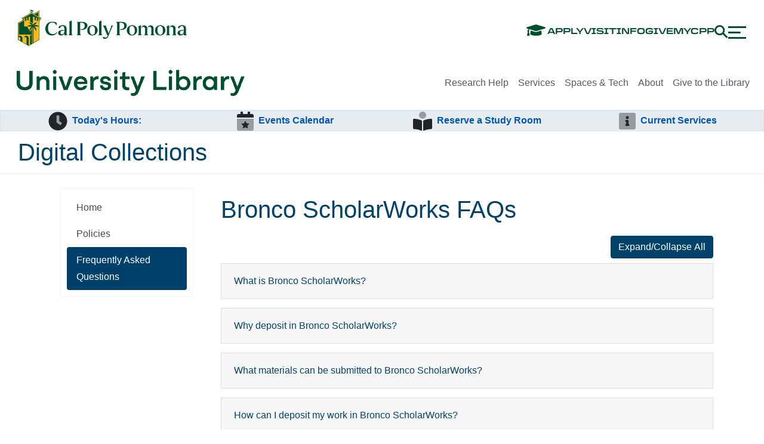

--- FILE ---
content_type: text/html; charset=UTF-8
request_url: https://www.cpp.edu/library/digital-collections/bronco-scholarworks/faq.shtml
body_size: 58419
content:
<!DOCTYPE html>
<html xmlns="http://www.w3.org/1999/xhtml" lang="en">
	<head>
		<meta content="IE=edge" http-equiv="X-UA-Compatible"/>
		<title>
			Frequently Asked Questions
		</title>
		<!-- Required meta tags -->
		<meta charset="utf-8"/>
		<meta content="width=device-width, initial-scale=1, shrink-to-fit=no" name="viewport"/>
		<meta content="CPP" property="cludo:category"/>
<meta content="2020-12-03T12:07Z" property="date"/>
<link href="https://www.cpp.edu/library/digital-collections/bronco-scholarworks/faq.shtml" rel="canonical"/>
		
		
		
    <div lang="en">


                
        
               
        
            
             
       
   
   
   
      
       
        
        
    
    
                                <script src="https://cdn.levelaccess.net/accessjs/YW1wX2NwcDExMDM/access.js"></script>
<script>// <![CDATA[
(function(w,d,s,l,i){w[l]=w[l]||[];w[l].push({'gtm.start':
new Date().getTime(),event:'gtm.js'});var f=d.getElementsByTagName(s)[0],
j=d.createElement(s),dl=l!='dataLayer'?'&l='+l:'';j.async=true;j.src=
'https://www.googletagmanager.com/gtm.js?id='+i+dl;f.parentNode.insertBefore(j,f);
})(window,document,'script','dataLayer','GTM-PSKJRNV');
// ]]></script>
<link href="/common/green-and-gold/assets/icons/gg-favicon.svg" rel="icon" type="image/svg+xml"/> <link crossorigin="anonymous" href="https://stackpath.bootstrapcdn.com/bootstrap/4.1.1/css/bootstrap.min.css" integrity="sha384-WskhaSGFgHYWDcbwN70/dfYBj47jz9qbsMId/iRN3ewGhXQFZCSftd1LZCfmhktB" rel="stylesheet"/>
<script crossorigin="anonymous" defer="defer" integrity="sha384-FW78RPcSpi13vjx77nPWQIrQbNSLkPBopb0qGzLCxD2x4Kr6FA8V05C/6cpgkKPL" src="https://pro.fontawesome.com/releases/v5.10.1/js/all.js"></script>
<link href="https://www.cpp.edu/common/2018/assets/css/cpp-base-styles.css" rel="stylesheet"/> <link href="https://www.cpp.edu/common/2018/assets/css/cpp-extended-styles.css" rel="stylesheet"/> <link href="https://use.typekit.net/fia5dle.css" rel="stylesheet"/> <link href="/common/green-and-gold/assets/css/cpp-fonts.css" rel="stylesheet"/> <link href="/common/green-and-gold/assets/css/gg-header-footer.css" rel="stylesheet"/>

</div>
    
		
		
	</head>
	<body>
		
		

 
<header class="nav fixed">
    <nav class="container">
        <ul class="row nav__main" id="mainNavMenu">
            <li id="main-logo" class="col-6 col-lg-3 nav__logo">
                <a href="/" aria-label="Cal Poly Pomona Home" tabindex="0">
                    <div class="nav__logo--horizontal">
                        <img src="/common/green-and-gold/assets/logos/cpp_horizontal_2c_green_rgb.png" alt="Cal Poly Pomona Logo" />
                    </div>
                </a>
            </li>
            <li class="nav__links col-6" id="head-links">
             <a class="nav__link nav__link--desktop col-1" href="/commencement/" tabindex="0">
                    <svg
                        xmlns="http://www.w3.org/2000/svg" viewBox="0 0 640 512" style="
    position: relative;
    height: 25px;
    top: 6px;
    width: auto;
">
                        <!--!Font Awesome Free 6.7.2 by @fontawesome - https://fontawesome.com License - https://fontawesome.com/license/free Copyright 2025 Fonticons, Inc.-->
                        <path d="M622.3 153.2L343.4 67.5c-15.2-4.7-31.6-4.7-46.8 0L17.7 153.2c-23.5 7.2-23.5 38.4 0 45.6l48.6 14.9c-10.7 13.2-17.2 29.3-17.9 46.9C38.8 266.2 32 276.1 32 288c0 10.8 5.7 19.9 13.9 25.7L20.3 428.5C18.1 438.5 25.7 448 35.9 448h56.1c10.2 0 17.8-9.5 15.6-19.5L82.1 313.7C90.3 307.9 96 298.8 96 288c0-11.6-6.5-21.3-15.7-26.9 .8-15 8.4-28.3 20.7-36.7L296.6 284.5c9.1 2.8 26.4 6.3 46.8 0l279-85.7c23.6-7.2 23.6-38.4 0-45.6zM352.8 315.1c-28.5 8.8-52.8 3.9-65.6 0l-145-44.6L128 384c0 35.4 86 64 192 64s192-28.7 192-64l-14.2-113.5-145 44.6z"
fill="#005030"></path>
                    </svg>
                    <span class="sr-only">commencement</span>
                </a>
                <a class="nav__link nav__link--desktop" href="/apply/" tabindex="0">apply</a>
                <a class="nav__link nav__link--desktop" href="/outreach/tours.shtml" tabindex="0">visit</a>
                <a class="nav__link nav__link--desktop" href="https://engage.cpp.edu/register/ask_us_a_question" tabindex="0">info</a>
                <a class="nav__link nav__link--desktop" href="/giving/" tabindex="0">give</a>
                <a class="nav__link nav__link--desktop" href="https://my.cpp.edu" tabindex="0">mycpp</a>
                <button id="search-open" class="nav__search" aria-expanded="false" tabindex="0">
                    <img src="/common/green-and-gold/assets/icons/nav/search-dark-green.svg" alt="Search" />
                </button>
                <button class="nav__menu" id="menuButton" aria-expanded="false" tabindex="0">
                    <img src="/common/green-and-gold/assets/icons/nav/menu.svg" alt="menu" />
                </button>
            </li>
        </ul>
    </nav>
</header>
<header id="search-header" style="display:none">
    <div class="row">
        <div class="col-md-6"></div>
        <div id="searchbox" class="col-md-6">
            <div id="search-slide">
                <label for="#gsc-i-id1" class="sr-only">Search</label>
                <script async="" src="https://cse.google.com/cse.js?cx=007035455219528863532:fcaogmpwbtt"></script>
                <div class="gcse-searchbox-only" data-resultsurl="https://www.cpp.edu/search.shtml"></div>
                <button class="nav__menu col-1" id="search-close" aria-expanded="false" tabindex="0" aria-label="Menu icon">
                    <img src="/common/green-and-gold/assets/icons/nav/close.svg" alt="Close icon">
                    </button>
                </div>
            </div>
            <script async="" src="https://cse.google.com/cse.js?cx=007035455219528863532:fcaogmpwbtt"></script>
            <style>

     .gstl_50 gssb_c {
         position:fixed !important;
         }
       #search-close img {
         width: auto !important;
       }

       #searchbox {
         height: 93px;
         overflow: hidden;
       }

       #search-header {
         position: fixed;
         height: 100px;
         width: 100%;
         height: 93px;
         z-index: 99999;
         top: 0;
       }

       #gsc-i-id1 {
         height: 40px;
         width: 70%;
         border-radius: 4px;
         border: none;
         padding: 15px;
       }

       #search-submit {
         margin: 15px;
       }

       #search-close {
         width: 23px;
         height: 21px;
         position: absolute;
         top: 32px;
       }

       #search-slide {
         width: 0px;
         right: -100%;
         padding: 20px 15px;
         position: relative;
         background: #005030;
         height: 100%;
         transition: all .5s ease 0s
       }

       #search-slide.slideup {
         right: 0;
         width: 100%;
         position: relative;
       }

       @media screen and (max-width:991px) {
         #search-slide {
           height: 77px !important;
           padding: 12px 10px;
         }
       }

       @media screen and (max-width:767px) {
         #search-header {
           position: relative !important;
         }

         #search-slide {
           text-align: center !important;
         }
       }

     .gsc-search-button-v2 svg {
    width: auto;
    height: 25px;
    position: relative;
    top: 8px;
}

       .gsc-search-button-v2,
       .gsc-search-button-v2:hover,
       .gsc-search-button-v2:focus {
         border: none !important;
         background: none !important;
       }

       form.gsc-search-box {
         font-size: 13px;
         margin-top: 0;
         margin-right: 0;
         margin-bottom: 4px;
         margin-left: 0;
         width: 100%;
         display: inline-block;
       }

       #___gcse_0 {
         width: 70%;
         display: inline-block;
       }

       table.gsc-search-box td.gsc-input {
         padding-right: 0;
       }

       #gsc-i-id1 {
         width: 100%;
         padding: 0px;
         border: none;
         margin: -0.0625em 0px 0px;
         height: 40px !important;
         background: rgb(255, 255, 255);
         outline: none;
         font-size: 20px;
         font-weight: 200;
       }

       .gstl_50.gssb_c {
         z-index: 99999;
       }

       .gsq_a {
         font-weight: 200;
         font-size: 18px;
         padding: 2px;
       }

       .gssb_a img {
         display: none;
       }

       .side-nav__links--small-bottom {
           margin-left:-15px;
       }
       .nav__links .nav__links--mobile {
           margin-top: 50px;
            margin-bottom: -50px;
            margin-left: 50px
       }
       .nav__link--mobile {
        	padding:0px;
        }
     /*   .side-nav__container, .side-nav__container--small {
          
            padding-left: 50px;
        }*/
        .side-nav__container--small-bottom {
           padding-left: 35px;
        }
         @media screen and (max-width:991px) {
             .nav__links--mobile {
                 display:flex;
             }
         }
          @media screen and (min-width:992px) {
             .nav__links--mobile {
                 display:none !important;
             }
          }
         .nav__link--mobile {
             color: #ffb81c;
         }
       </style>
        </div>
    </header>
    <section class="side-nav" id="sideNavOverlay">
        <header class="side-nav__overlay relative">
            <nav class="container">
                <ul class="row nav__overlay" id="sideNavMenu">
                    <li class="nav__logo col-12 col-md-10 col-lg-3" id="navLogoOverlay">
                        <a href="/" aria-label="Cal Poly Pomona Home" tabindex="-1">
                            <img src="/common/green-and-gold/assets/logos/cpp_horizontal_1c_gold_rgb.png" alt="Cal Poly Pomona Logo" />
                        </a>
                    </li>
                    <div class="nav__overlay--right col-12 col-lg-9">
                        <li class="nav__links nav__links--desktop col-12 col-lg-6">
                             <a class="nav__link nav__link--mobile col-1" href="/commencement/" tabindex="-1">
                                <svg
                                    xmlns="http://www.w3.org/2000/svg" viewBox="0 0 640 512" style="
    position: relative;
    height: 25px;
    top: 6px;
    width: auto;
">
                                    <!--!Font Awesome Free 6.7.2 by @fontawesome - https://fontawesome.com License - https://fontawesome.com/license/free Copyright 2025 Fonticons, Inc.-->
                                    <path d="M622.3 153.2L343.4 67.5c-15.2-4.7-31.6-4.7-46.8 0L17.7 153.2c-23.5 7.2-23.5 38.4 0 45.6l48.6 14.9c-10.7 13.2-17.2 29.3-17.9 46.9C38.8 266.2 32 276.1 32 288c0 10.8 5.7 19.9 13.9 25.7L20.3 428.5C18.1 438.5 25.7 448 35.9 448h56.1c10.2 0 17.8-9.5 15.6-19.5L82.1 313.7C90.3 307.9 96 298.8 96 288c0-11.6-6.5-21.3-15.7-26.9 .8-15 8.4-28.3 20.7-36.7L296.6 284.5c9.1 2.8 26.4 6.3 46.8 0l279-85.7c23.6-7.2 23.6-38.4 0-45.6zM352.8 315.1c-28.5 8.8-52.8 3.9-65.6 0l-145-44.6L128 384c0 35.4 86 64 192 64s192-28.7 192-64l-14.2-113.5-145 44.6z"
fill="#ffb81c"></path>
                                </svg>
                                <span class="sr-only">Commencement</span>
                            </a>
                            <a class="nav__link nav__link--mobile" href="/apply/" tabindex="-1">apply</a>
                            <a class="nav__link nav__link--mobile" href="/outreach/tours.shtml" tabindex="-1">visit</a>
                            <a class="nav__link nav__link--mobile" href="https://engage.cpp.edu/register/ask_us_a_question" tabindex="-1">info</a>
                            <a class="nav__link nav__link--mobile" href="/giving/" tabindex="-1">give</a>
                            <a class="nav__link nav__link--mobile" href="https://my.cpp.edu" tabindex="-1">mycpp</a>
                        </li>
                        <li class="nav__icons">
                            <button id="search-open-green" class="nav__search" aria-expanded="false" tabindex="-1">
                                <img src="/common/green-and-gold/assets/icons/nav/search-white.svg" alt="Search" />
                            </button>
                            <button class="nav__close" id="closeButton" tabindex="-1">
                                <img src="/common/green-and-gold/assets/icons/nav/close.svg" alt="Close menu" />
                            </button>
                        </li>
                    </div>
                </ul>
            </nav>
        </header>
        
            <div class="mobile_overlay_nav nav__links nav__links--mobile col-12 col-lg-6">
                 <a class="nav__link nav__link--mobile col-1" href="/commencement/" tabindex="-1">
                                <svg
                                    xmlns="http://www.w3.org/2000/svg" viewBox="0 0 640 512" style="
    position: relative;
    height: 25px;
    top: 6px;
    width: auto;
">
                                    <!--!Font Awesome Free 6.7.2 by @fontawesome - https://fontawesome.com License - https://fontawesome.com/license/free Copyright 2025 Fonticons, Inc.-->
                                    <path d="M622.3 153.2L343.4 67.5c-15.2-4.7-31.6-4.7-46.8 0L17.7 153.2c-23.5 7.2-23.5 38.4 0 45.6l48.6 14.9c-10.7 13.2-17.2 29.3-17.9 46.9C38.8 266.2 32 276.1 32 288c0 10.8 5.7 19.9 13.9 25.7L20.3 428.5C18.1 438.5 25.7 448 35.9 448h56.1c10.2 0 17.8-9.5 15.6-19.5L82.1 313.7C90.3 307.9 96 298.8 96 288c0-11.6-6.5-21.3-15.7-26.9 .8-15 8.4-28.3 20.7-36.7L296.6 284.5c9.1 2.8 26.4 6.3 46.8 0l279-85.7c23.6-7.2 23.6-38.4 0-45.6zM352.8 315.1c-28.5 8.8-52.8 3.9-65.6 0l-145-44.6L128 384c0 35.4 86 64 192 64s192-28.7 192-64l-14.2-113.5-145 44.6z"
fill="#ffb81c"></path>
                                </svg>
                                <span class="sr-only">Commencement</span>
                            </a>
                <a class="nav__link nav__link--mobile" href="/apply/" tabindex="0">apply </a>
                <a class="nav__link nav__link--mobile" href="/outreach/tours.shtml" tabindex="0">visit </a>
                <a class="nav__link nav__link--mobile" href="https://engage.cpp.edu/register/ask_us_a_question" tabindex="0">info </a>
                <a class="nav__link nav__link--mobile" href="/giving/" tabindex="0">give </a>
                <a class="nav__link nav__link--mobile" href="https://my.cpp.edu" tabindex="0">mycpp </a>
            </div>
       
        <nav class="container side-nav__container">
            <ul class="row side-nav__links">
                <li id="home-button" class="side-nav__link">
                    <a class="h3__proxima" href="/" tabindex="-1" aria-label="Cal Poly Pomona Home page">Home</a>
                </li>
                <li class="side-nav__item" id="sideNavItem--0">
                    <button class="h3__proxima" id="0" aria-expanded="false" tabindex="-1" aria-label="Link">
                        <span>about</span>
                        <span class="side-nav__item--plus">
                            <svg width="35" height="35" viewBox="0 0 35 35" fill="none"
                                xmlns="http://www.w3.org/2000/svg">
                                <path d="M17.25 0V34.5M17.25 0V34.5" stroke="#A4D65E" stroke-width="3" />
                                <path d="M0 17.25L34.5 17.25M0 17.25L34.5 17.25" stroke="#A4D65E" stroke-width="3" />
                            </svg>
                        </span>
                        <span class="side-nav__item--minus">
                            <svg width="35" height="35" viewBox="0 0 35 35" fill="none"
                                xmlns="http://www.w3.org/2000/svg">
                                <path d="M0 17.25L34.5 17.25M0 17.25L34.5 17.25" stroke="#A4D65E" stroke-width="3" />
                            </svg>
                        </span>
                    </button>
                </li>
                <li class="side-nav__item" id="sideNavItem--1">
                    <button class="h3__proxima" id="1" aria-expanded="false" tabindex="-1" aria-label="Admissions & Aid">
                        <span>admissions &amp; aid</span>
                        <span class="side-nav__item--plus">
                            <svg width="35" height="35" viewBox="0 0 35 35" fill="none"
                                xmlns="http://www.w3.org/2000/svg">
                                <path d="M17.25 0V34.5M17.25 0V34.5" stroke="#A4D65E" stroke-width="3" />
                                <path d="M0 17.25L34.5 17.25M0 17.25L34.5 17.25" stroke="#A4D65E" stroke-width="3" />
                            </svg>
                        </span>
                        <span class="side-nav__item--minus">
                            <svg width="35" height="35" viewBox="0 0 35 35" fill="none"
                                xmlns="http://www.w3.org/2000/svg">
                                <path d="M0 17.25L34.5 17.25M0 17.25L34.5 17.25" stroke="#A4D65E" stroke-width="3" />
                            </svg>
                        </span>
                    </button>
                </li>
                <li class="side-nav__item" id="sideNavItem--2">
                    <button class="h3__proxima" id="2" aria-expanded="false" tabindex="-1" aria-label="academics">
                        <span>academics</span>
                        <span class="side-nav__item--plus">
                            <svg width="35" height="35" viewBox="0 0 35 35" fill="none"
                                xmlns="http://www.w3.org/2000/svg">
                                <path d="M17.25 0V34.5M17.25 0V34.5" stroke="#A4D65E" stroke-width="3" />
                                <path d="M0 17.25L34.5 17.25M0 17.25L34.5 17.25" stroke="#A4D65E" stroke-width="3" />
                            </svg>
                        </span>
                        <span class="side-nav__item--minus">
                            <svg width="35" height="35" viewBox="0 0 35 35" fill="none"
                                xmlns="http://www.w3.org/2000/svg">
                                <path d="M0 17.25L34.5 17.25M0 17.25L34.5 17.25" stroke="#A4D65E" stroke-width="3" />
                            </svg>
                        </span>
                    </button>
                </li>
                <li class="side-nav__item" id="sideNavItem--3">
                    <button class="h3__proxima" id="3" aria-expanded="false" tabindex="-1" aria-label="life at CPP">
                        <span>life at CPP</span>
                        <span class="side-nav__item--plus">
                            <svg width="35" height="35" viewBox="0 0 35 35" fill="none"
                                xmlns="http://www.w3.org/2000/svg">
                                <path d="M17.25 0V34.5M17.25 0V34.5" stroke="#A4D65E" stroke-width="3" />
                                <path d="M0 17.25L34.5 17.25M0 17.25L34.5 17.25" stroke="#A4D65E" stroke-width="3" />
                            </svg>
                        </span>
                        <span class="side-nav__item--minus">
                            <svg width="35" height="35" viewBox="0 0 35 35" fill="none"
                                xmlns="http://www.w3.org/2000/svg">
                                <path d="M0 17.25L34.5 17.25M0 17.25L34.5 17.25" stroke="#A4D65E" stroke-width="3" />
                            </svg>
                        </span>
                    </button>
                </li>
            </ul>
        </nav>
        <nav class="container side-nav__container--small">
            <ul class="row">
                <li class="side-nav__link--small col-12 col-lg-6">
                    <a class="h6__proxima" href="https://broncoathletics.com/" tabindex="-1">athletics</a>
                </li>
                <li class="side-nav__link--small col-12 col-lg-6">
                    <a class="h6__proxima" href="/alumni/" tabindex="-1">alumni</a>
                </li>
                <li class="side-nav__link--small col-12 col-lg-6">
                    <a class="h6__proxima" href="/news/" tabindex="-1">news &amp; events</a>
                </li>
            </ul>
        </nav>
        <nav class="container side-nav__container--small-bottom">
            <ul class="col-12 col-lg-7 side-nav__links--small-bottom">
                <li class="side-nav__link--small-bottom">
                    <a class="body2" href="/prospective-student-gateway/" tabindex="-1">future students</a>
                    <span class="divider">|</span>
                </li>
                <li class="side-nav__link--small-bottom">
                    <a class="body2" href="/student-gateway/" tabindex="-1">current students</a>
                    <span class="divider">|</span>
                </li>
                <li class="side-nav__link--small-bottom">
                    <a class="body2" href="/family/" tabindex="-1">families</a>
                    <span class="divider">|</span>
                </li>
                <li class="side-nav__link--small-bottom">
                    <a class="body2" href="/faculty-staff-gateway/" tabindex="-1">faculty &amp; staff</a>
                </li>
            </ul>
            <ul class="col-12 col-lg-5 social-icons">
                <li class="side-nav__icon--small-bottom">
                    <a href="https://www.instagram.com/calpolypomona/" aria-label="Instagram" tabindex="-1">
                        <img src="/common/green-and-gold/assets/icons/social/insta.svg" alt="Instagram" />
                    </a>
                </li>
                <li class="side-nav__icon--small-bottom">
                    <a href="https://www.linkedin.com/school/cal-poly-pomona/" aria-label="LinkedIn " tabindex="-1">
                        <img src="/common/green-and-gold/assets/icons/social/li.svg" alt="LinkedIn" />
                    </a>
                </li>
                <li class="side-nav__icon--small-bottom">
                    <a href="https://www.youtube.com/user/calpolypomona" aria-label="Youtube " tabindex="-1">
                        <img src="/common/green-and-gold/assets/icons/social/yt.svg" alt="Youtube" />
                    </a>
                </li>
                <li class="side-nav__icon--small-bottom">
                    <a href="https://www.facebook.com/calpolypomona" aria-label="Facebook " tabindex="-1">
                        <img src="/common/green-and-gold/assets/icons/social/fb.svg" alt="Facebook" />
                    </a>
                </li>
                <li class="side-nav__icon--small-bottom">
                    <a href="https://twitter.com/calpolypomona" aria-label="X (Twitter)" tabindex="-1">
                        <img src="/common/green-and-gold/assets/icons/social/x.svg" alt="X" />
                    </a>
                </li>
            </ul>
        </nav>
    </section>
<style>
    div#libnav {
        display: block;
    }
        .svg-inline--fa {
        display: inline-block;
        vertical-align: -.375em;
        }
        .bg-hours {
        background-color: #e6ecf0;
        }
        .hours-bar {
        font-family: sans-serif;
        font-size: 1em;
        text-align: center;
        }
</style>
<script
  src="https://code.jquery.com/jquery-3.5.1.min.js"
  integrity="sha256-9/aliU8dGd2tb6OSsuzixeV4y/faTqgFtohetphbbj0="
  crossorigin="anonymous"></script>
<script>
		$(document).ready(function () {
			$.getJSON("https://cpp.libcal.com/api_hours_today.php?iid=1798&lid=0&format=json&systemTime=0&callback=?", function (json) {
				$("#hours").append(" " + json.locations[0].rendered);
			})
		})

</script>
<div id="libnav">
	<nav class="navbar navbar-expand-xl navbar-light" id="college-nav">
		<a class="navbar-brand college-brand" href="https://www.cpp.edu/library/index.shtml">
			<img alt="university library" class="img-fluid" src="https://www.cpp.edu/library/img/library-justus-small1.png" />
		</a>
		<button aria-controls="college-toggle" aria-expanded="false" aria-label="Toggle navigation" class="navbar-toggler navbar-toggler-right" data-target="#college-toggle" data-toggle="collapse" type="button">
			<span class="navbar-toggler-icon"></span>
		</button>
		<div class="collapse navbar-collapse college-nav" id="college-toggle">
			<ul class="navbar-nav ml-auto mt-2 mt-lg-0">
				<li class="nav-item">
					<a class="nav-link" href="https://www.cpp.edu/library/library-research-help.shtml">Research Help</a>
				</li>
				<li class="nav-item">
					<a class="nav-link" href="https://www.cpp.edu/library/library-services.shtml">Services</a>
				</li>
				<li class="nav-item">
					<a class="nav-link" href="https://www.cpp.edu/library/library-spaces-tech.shtml">Spaces &amp; Tech</a>
				</li>
				<li class="nav-item">
					<a class="nav-link" href="https://www.cpp.edu/library/library-about.shtml">About</a>
				</li>
				<li class="nav-item">
					<a class="nav-link" href="https://www.cpp.edu/library/about/support-library/giving.shtml">Give to the Library</a>
				</li>
			</ul>
		</div>
	</nav>
</div>
<div id="lib-top" class="container-fluid">
	<div id="row1" class="row border border-bottom medium-border bg-hours">
		<div class="col-sm-12 col-md-6 col-lg-3 hours-bar">
			<p id="hours" class="font-weight-bold hours">
				<i class="fad fa-clock fa-2x"></i>&nbsp;

				<a href="https://cpp.libcal.com/hours/">Today's Hours:</a>&nbsp;

			</p>
		</div>
		<div class="col-sm-12 col-md-6 col-lg-3 hours-bar">
			<p id="hours" class="font-weight-bold">
				<i class="fad fa-calendar-star  fa-2x"></i>&nbsp;

				<a href="https://cpp.libcal.com/calendar/events/?cid=5014&t=m&d=0000-00-00&cal=5014&inc=0">Events Calendar</a>&nbsp;

			</p>
		</div>
		<div class="col-sm-12 col-md-6 col-lg-3 hours-bar">
			<p class="font-weight-bold">
				<i class="fad fa-book-reader fa-2x"></i>&nbsp;

				<a href="https://www.cpp.edu/library/access-services/group-study-rooms/reserve-a-room.shtml">Reserve a Study Room</a>
			</p>
		</div>
		<div class="col-sm-12 col-md-6 col-lg-3 hours-bar">
			<p class="font-weight-bold">
				<i class="fad fa-info-square fa-2x"></i>&nbsp;

				<a href="https://libguides.library.cpp.edu/library-current-services">Current Services</a>
			</p>
		</div>
	</div>
</div>

		                                                                                                                                                        																										                                                            									


            
    <header title="Digital Collections">



      
        
    <custom/> 

    
                         <div id="dept-title">
                            Digital Collections
                    </div>
    </header>
                 
        <main class="container flex-grow">

            <div class="row">
        <div class="col-12 col-md-4 col-lg-3">
            <nav class="navbar navbar-expand-md navbar-light">
        <button aria-controls="navbarSupportedContent" aria-expanded="false" aria-label="Toggle navigation" class="navbar-toggler navbar-toggler-right" data-target="#navbarSupportedContent" data-toggle="collapse" id="site-menu-expand-button" type="button">
            <span class="navbar-toggler-icon"></span>
        </button>
        <div class="collapse navbar-collapse" id="navbarSupportedContent">   
            <ul class="nav nav-pills left-nav" id="site-nav">
                                <li id="li-1">
                    <a class="nav-link" data-parent="#site-nav" href="/library/digital-collections/bronco-scholarworks/index.shtml">Home</a>    
                </li>
                
                                                                                                                                    
                    
                    
                                                
                                                                                                                                                                
                    
                    
                                                
                                                    <li id="li-2">
                                <a class="nav-link" data-parent="#site-nav" href="/library/digital-collections/bronco-scholarworks/policies.shtml">Policies</a>    
                            </li>
                                                                                                                                                                                            
                    
                    
                                                
                                                    <li id="li-3">
                                <a class="nav-link" data-parent="#site-nav" href="/library/digital-collections/bronco-scholarworks/faq.shtml">Frequently Asked Questions</a>    
                            </li>
                                                                                                                                                                                            
                    
                                                                                        
                                                                                                                            
                                                </ul>
        </div>
    </nav>
        </div>
                        <div class="col-sm col-md-8 col-lg-9" id="main">   
                                <h1 class="cpp-h1">Bronco ScholarWorks FAQs</h1>
            


                
                  
        
    	
            
                                       <div class="accordion" id="accordion-0">
        
                                                                                                                                                                                                <div class="w-100 text-right">
                                              <button aria-controls=" collapsed0-1 collapsed0-2 collapsed0-3 collapsed0-4 collapsed0-5 collapsed0-6 collapsed0-7 collapsed0-8 collapsed0-9 collapsed0-10 collapsed0-11 collapsed0-12 collapsed0-13" aria-expanded="false" class="btn btn-primary mb-2" data-target=".multi-collapse0" data-toggle="collapse" type="button">Expand/Collapse All <span class="sr-only">for faq number 1</span></button>
            </div>
                                    
                                
                                
                        <div class="card">
            <div class="card-header" id="heading1">
                <h2 class="m-0">
                    <button aria-controls="collapse0-1" aria-expanded="false" class="btn btn-link" data-target="#collapse0-1" data-toggle="collapse">
                              
        
               
          
       
        
        
    
    
                                                  What is Bronco ScholarWorks?
                    </button>
                </h2>
            </div>
                            <div aria-labelledby="heading1" class="collapse multi-collapse0 " id="collapse0-1">
                          <div class="card-body">

                                            
        
               
          
       
        
        
    
    
                                                <span style="font-family: arial, helvetica, sans-serif;">Bronco ScholarWorks is Cal Poly Pomona's institutional repository. Bronco ScholarWorks is intended to provide persistent and reliable access to scholarly and creative outputs of Cal Poly Pomona faculty, staff, and students and is an initiative of the University Library. The digital content housed in this repository is accessible, durable, and permanent. It is intended to support instruction, research, scholarship, and creative activities of those associated with Cal Poly Pomona.</span>
                                
              </div>
            </div>
        </div>
                        
                                                            
                            
                                
                                
                        <div class="card">
            <div class="card-header" id="heading2">
                <h2 class="m-0">
                    <button aria-controls="collapse0-2" aria-expanded="false" class="btn btn-link" data-target="#collapse0-2" data-toggle="collapse">
                              
        
               
          
       
        
        
    
    
                                                  Why deposit in Bronco ScholarWorks?
                    </button>
                </h2>
            </div>
                            <div aria-labelledby="heading2" class="collapse multi-collapse0 " id="collapse0-2">
                          <div class="card-body">

                                            
        
               
          
       
        
        
    
    
                                                <p><span style="font-family: arial, helvetica, sans-serif;"><em>Long-Term Preservation:</em> Research materials deposited in Bronco ScholarWorks are stored for long-term preservation by the University Library. Digital content in Bronco ScholarWorks is assigned a unique identifier that can be used for persistent, reliable access to research output by students and faculty at CPP.<br/></span></p>
<p><span style="font-family: arial, helvetica, sans-serif;"><em>Impact of Scholarship:</em> Digital content in Bronco ScholarWorks is regularly indexed by Google Scholar, freely available to anyone with an Internet connection, and accessible from anywhere in the world. Depositing materials in a multidisciplinary repository such as Bronco ScholarWorks heightens the visibility of your content by colleagues, collaborators, and other researchers.<br/></span></p>
<p><span style="font-family: arial, helvetica, sans-serif;"><em>Open Access:</em></span> Students, faculty, and researchers increasingly expect information resources to be freely available on the Internet. Depositing materials in Bronco ScholarWorks contributes to the online availability of research output and increases the global accessibility to scholarship at CPP.</p>
                                
              </div>
            </div>
        </div>
                        
                                                            
                            
                                
                                
                        <div class="card">
            <div class="card-header" id="heading3">
                <h2 class="m-0">
                    <button aria-controls="collapse0-3" aria-expanded="false" class="btn btn-link" data-target="#collapse0-3" data-toggle="collapse">
                              
        
               
          
       
        
        
    
    
                                                  What materials can be submitted to Bronco ScholarWorks?
                    </button>
                </h2>
            </div>
                            <div aria-labelledby="heading3" class="collapse multi-collapse0 " id="collapse0-3">
                          <div class="card-body">

                                            
        
               
          
       
        
        
    
    
                                                <span style="font-family: arial, helvetica, sans-serif;">Bronco ScholarWorks highlights the research activity, creative output, and scholarship of students and faculty at CPP. Materials eligible for deposit include: student theses and dissertations, undergraduate research including presentations, posters, research papers, etc., which have been sponsored by a faculty mentor, journal articles and essays, learning objects and materials, conference proceedings, papers and presentations, grant-funded research reports and data sets with open access requirements.</span>
                                
              </div>
            </div>
        </div>
                        
                                                            
                            
                                
                                
                        <div class="card">
            <div class="card-header" id="heading4">
                <h2 class="m-0">
                    <button aria-controls="collapse0-4" aria-expanded="false" class="btn btn-link" data-target="#collapse0-4" data-toggle="collapse">
                              
        
               
          
       
        
        
    
    
                                                  How can I deposit my work in Bronco ScholarWorks?
                    </button>
                </h2>
            </div>
                            <div aria-labelledby="heading4" class="collapse multi-collapse0 " id="collapse0-4">
                          <div class="card-body">

                                            
        
               
          
       
        
        
    
    
                                                <p><span style="font-family: arial, helvetica, sans-serif;">Only works done under a faculty advisor with the advisors permission can be deposited into Bronco ScholarWorks. If you're an undergraduate student interested in depositing student research papers and projects in Bronco ScholarWorks, please fill out the <a href="https://cpp.libwizard.com/f/sub-thesis-proj" title="Bronco Scholarworks Submission Form">form here</a>. The Bronco ScholarWorks team will reach out to your advisor for approval, once approved, your paper will be processed and included in the repository. If you have any questions about the process feel free to reach out the Bronco ScholarWorks team at broncoscholar@cpp.edu. </span></p>
<p><span style="font-family: arial, helvetica, sans-serif;">If you're a faculty member interested in depositing learning objects in Bronco ScholarWorks, please contact Bronco ScholarWorks by email broncoscholar@cpp.edu and we will be in touch.</span></p>
                                
              </div>
            </div>
        </div>
                        
                                                            
                            
                                
                                
                        <div class="card">
            <div class="card-header" id="heading5">
                <h2 class="m-0">
                    <button aria-controls="collapse0-5" aria-expanded="false" class="btn btn-link" data-target="#collapse0-5" data-toggle="collapse">
                              
        
               
          
       
        
        
    
    
                                                  Can I post related filed (sound clips, data sets, etc.) alongside a thesis or research article?
                    </button>
                </h2>
            </div>
                            <div aria-labelledby="heading5" class="collapse multi-collapse0 " id="collapse0-5">
                          <div class="card-body">

                                            
        
               
          
       
        
        
    
    
                                                <span style="font-family: arial, helvetica, sans-serif;">Supplemental materials related to a thesis, research article, and other research output deposited in Bronco ScholarWorks can be included in one submission. At the Upload stage of the submission process, click upload file and add another to include multiple files in your deposit.</span>
                                
              </div>
            </div>
        </div>
                        
                                                            
                            
                                
                                
                        <div class="card">
            <div class="card-header" id="heading6">
                <h2 class="m-0">
                    <button aria-controls="collapse0-6" aria-expanded="false" class="btn btn-link" data-target="#collapse0-6" data-toggle="collapse">
                              
        
               
          
       
        
        
    
    
                                                  What file types are accepted?
                    </button>
                </h2>
            </div>
                            <div aria-labelledby="heading6" class="collapse multi-collapse0 " id="collapse0-6">
                          <div class="card-body">

                                            
        
               
          
       
        
        
    
    
                                                <span style="font-family: arial, helvetica, sans-serif;">Bronco ScholarWorks accepts most file formats. If you have a concern about a type of format, please reach out to the Bronco ScholarWorks team at broncoscholar@cpp.edu </span>
                                
              </div>
            </div>
        </div>
                        
                                                            
                            
                                
                                
                        <div class="card">
            <div class="card-header" id="heading7">
                <h2 class="m-0">
                    <button aria-controls="collapse0-7" aria-expanded="false" class="btn btn-link" data-target="#collapse0-7" data-toggle="collapse">
                              
        
               
          
       
        
        
    
    
                                                  Can I deposit published work in Bronco ScholarWorks?
                    </button>
                </h2>
            </div>
                            <div aria-labelledby="heading7" class="collapse multi-collapse0 " id="collapse0-7">
                          <div class="card-body">

                                            
        
               
          
       
        
        
    
    
                                                <span style="font-family: arial, helvetica, sans-serif;">If you are interested in depositing a published work in Bronco ScholarWorks, be sure to review the copyright and self-archiving policies issued by the original publication/publisher . <a href="https://sherpa.ac.uk/">SHERPA</a>/RoMEO provides a searchable database of policies by publisher name, journal title, or ISSN. The University Library can also assist in identifying publisher copyright and self-archiving policies. Email us at broncoscholar@cpp.edu.</span>
                                
              </div>
            </div>
        </div>
                        
                                                            
                            
                                
                                
                        <div class="card">
            <div class="card-header" id="heading8">
                <h2 class="m-0">
                    <button aria-controls="collapse0-8" aria-expanded="false" class="btn btn-link" data-target="#collapse0-8" data-toggle="collapse">
                              
        
               
          
       
        
        
    
    
                                                  Where can I learn more about copyright?
                    </button>
                </h2>
            </div>
                            <div aria-labelledby="heading8" class="collapse multi-collapse0 " id="collapse0-8">
                          <div class="card-body">

                                            
        
               
          
       
        
        
    
    
                                                <span style="font-family: arial, helvetica, sans-serif;">The University Library can assist with some copyright and fair use guidelines, see our <a href="https://libguides.library.cpp.edu/copyright">research guide</a> or contact broncoscholar@cpp.edu for more information. More extensive information on copyright and authors rights is available the Scholarly Publishing and Academic Resources Coalition (<a href="https://sparcopen.org/">SPARC</a>). For information on copyright protection, registration, and other general issues visit the United States <a href="https://www.copyright.gov/">Copyright</a> FAQ.</span>
                                
              </div>
            </div>
        </div>
                        
                                                            
                            
                                
                                
                        <div class="card">
            <div class="card-header" id="heading9">
                <h2 class="m-0">
                    <button aria-controls="collapse0-9" aria-expanded="false" class="btn btn-link" data-target="#collapse0-9" data-toggle="collapse">
                              
        
               
          
       
        
        
    
    
                                                  Can I search Bronco ScholarWorks? How do I find content deposited in Bronco ScholarWorks?
                    </button>
                </h2>
            </div>
                            <div aria-labelledby="heading9" class="collapse multi-collapse0 " id="collapse0-9">
                          <div class="card-body">

                                            
        
               
          
       
        
        
    
    
                                                <span style="font-family: arial, helvetica, sans-serif;">Digital content in Bronco ScholarWorks can be located by keyword search or browsing. You can search the CSU wide system or by specific campus. Using the Search box, you can search by author name, subject or submission/resource type.</span>
                                
              </div>
            </div>
        </div>
                        
                                                            
                            
                                
                                
                        <div class="card">
            <div class="card-header" id="heading10">
                <h2 class="m-0">
                    <button aria-controls="collapse0-10" aria-expanded="false" class="btn btn-link" data-target="#collapse0-10" data-toggle="collapse">
                              
        
               
          
       
        
        
    
    
                                                  Does my Bronco ScholarWorks content show up in Google Scholar?
                    </button>
                </h2>
            </div>
                            <div aria-labelledby="heading10" class="collapse multi-collapse0 " id="collapse0-10">
                          <div class="card-body">

                                            
        
               
          
       
        
        
    
    
                                                <span style="font-family: arial, helvetica, sans-serif;">Google Scholar will index content from Bronco ScholarWorks on a regular basis. As long as your file is created pursuant to the guidelines for indexing in Google Scholar, your content should appear in Google Scholar as well as Bronco ScholarWorks.</span>
                                
              </div>
            </div>
        </div>
                        
                                                            
                            
                                
                                
                        <div class="card">
            <div class="card-header" id="heading11">
                <h2 class="m-0">
                    <button aria-controls="collapse0-11" aria-expanded="false" class="btn btn-link" data-target="#collapse0-11" data-toggle="collapse">
                              
        
               
          
       
        
        
    
    
                                                  Why would I deposit my learning object in Bronco ScholarWorks and not Merlot?
                    </button>
                </h2>
            </div>
                            <div aria-labelledby="heading11" class="collapse multi-collapse0 " id="collapse0-11">
                          <div class="card-body">

                                            
        
               
          
       
        
        
    
    
                                                <span style="font-family: arial, helvetica, sans-serif;">It is advantageous for you to deposit your learning objects both in Bronco ScholarWorks and Merlot. Merlot provides links to learning objects and materials on external sites and therefore does not provide hosting of your content; Bronco ScholarWorks provides hosting for content. You could conceivably load your content to Bronco ScholarWorks and link to the Bronco ScholarWorks content from <a href="https://merlot.org/">Merlot</a>.</span>
                                
              </div>
            </div>
        </div>
                        
                                                            
                            
                                
                                
                        <div class="card">
            <div class="card-header" id="heading12">
                <h2 class="m-0">
                    <button aria-controls="collapse0-12" aria-expanded="false" class="btn btn-link" data-target="#collapse0-12" data-toggle="collapse">
                              
        
               
          
       
        
        
    
    
                                                  Who do I contact for more information?
                    </button>
                </h2>
            </div>
                            <div aria-labelledby="heading12" class="collapse multi-collapse0 " id="collapse0-12">
                          <div class="card-body">

                                            
        
               
          
       
        
        
    
    
                                                <span style="font-family: arial, helvetica, sans-serif;">Bronco ScholarWorks is maintained by the University Library at Cal Poly Pomona. Can't find what you're looking for or need further assistance? Email us at broncoscholar@cpp.edu.</span>
                                
              </div>
            </div>
        </div>
                        
                                                            
                            
                                
                                
                        <div class="card">
            <div class="card-header" id="heading13">
                <h2 class="m-0">
                    <button aria-controls="collapse0-13" aria-expanded="false" class="btn btn-link" data-target="#collapse0-13" data-toggle="collapse">
                              
        
               
          
       
        
        
    
    
                                                  I'm a graduate student, where can I find more information about the Thesis/Project process?
                    </button>
                </h2>
            </div>
                            <div aria-labelledby="heading13" class="collapse multi-collapse0 " id="collapse0-13">
                          <div class="card-body">

                                            
        
               
          
       
        
        
    
    
                                                <span style="font-family: arial, helvetica, sans-serif;">You can view the thesis/project checklist <a href="https://www.cpp.edu/gradstudies/index.shtml">here</a>. You can also view the Graduate Studies website for more information here.</span>
                                
              </div>
            </div>
        </div>
                        
                                                            
                    </div>   
               
	
	
 
         
    

</div>
</div>
</main>

		
    <div lang="en">


                
        
               
        
            
             
       
   
   
   
      
       
        
        
    
    
                                 
<style>
     @media screen and (min-width: 992px) {
    .mini-footer .footer__socials-buttons {
        grid-template-columns: 1fr 1fr 1fr 1fr;
    }
}

.mini-footer .button1__transducer {
    font-size: 12px;
    letter-spacing: .5px;
}

.mini-footer .button {
	margin-top: 0;
    padding: 8px 20px 8px 20px;

}
.mini-footer .footer-line {
    border-top: thin solid #a4d65e;
    margin-top: 39px;
    padding-top: 15px;
}
 </style>
<footer class="footer mini-footer">
    <div class="footer__rip-wrapper">
        <img class="footer__rip" alt="" src="/common/green-and-gold/assets/images/green-rip.svg" alt="Ripped green paper." />
    </div>
    <div class="container">
        <div class="row">
            <div class="col-12 col-lg-2">
                <div class="footer__logo-wrapper">
                    <a href="https://www.cpp.edu/" aria-label="CPP Logo">
                        <img class="footer__logo" src="/common/green-and-gold/assets/logos/cpp_primary_1c_gold_rgb.png" alt="Cal Poly Pomona logo, building with a palm tree." />
                    </a>
                </div>
            </div>
            <div class="col-12 col-lg-6 offset-lg-4">
                <div class="footer__socials">
                    <div class="footer__socials-buttons">
                        <a class="button button__secondary button1__transducer" href="https://www.cpp.edu/apply/">Apply</a>
                        <a class="button button__secondary button1__transducer" href="https://maps.cpp.edu/">Maps</a>
                        <a class="button button__secondary button1__transducer" href="https://www.cpp.edu/outreach/tours.shtml">Visit</a>
                        <a class="button button__secondary button1__transducer" href="https://www.cpp.edu/contact.shtml">Contact Us</a>
                    </div>
                    <div class="footer__socials-icons">
                        <a href="https://www.instagram.com/calpolypomona/" target="_blank">
                            <img src="/common/green-and-gold/assets/icons/social/insta.svg" alt="Instagram opens a new window" />
                        </a>
                        <a href="https://www.linkedin.com/school/cal-poly-pomona/" target="_blank">
                            <img src="/common/green-and-gold/assets/icons/social/li.svg" alt="LinkedIn opens a new window" />
                        </a>
                        <a href="https://www.youtube.com/user/calpolypomona" target="_blank">
                            <img src="/common/green-and-gold/assets/icons/social/yt.svg" alt="YouTube opens a new window" />
                        </a>
                        <a href="https://www.facebook.com/calpolypomona" target="_blank">
                            <img src="/common/green-and-gold/assets/icons/social/fb.svg" alt="Facebook opens a new window" />
                        </a>
                        <a href="https://twitter.com/calpolypomona" target="_blank">
                            <img src="/common/green-and-gold/assets/icons/social/x.svg" alt="X opens a new window" />
                        </a>
                    </div>
                </div>
            </div>
            <div class="col-12 footer-line">
                <div class="footer__errata">
                    <p class="footer__copyright" style="line-height: 1.8em">Copyright ©2025 California State Polytechnic University, Pomona.  All Rights Reserved 
                        
                        <br />A campus of 
                        
                        <a class="footer__errata-link" style="display: inline" href="https://www.calstate.edu/">The California State University</a>.
                    
                    </p>
                    <div class="footer__errata-links">
                        <a class="footer__errata-link" href="https://www.cpp.edu/website-feedback.shtml">Feedback</a>
                        <a class="footer__errata-link" href="https://calstate.policystat.com/policy/18808065/latest/#autoid-z2p98">Privacy</a>
                        <a class="footer__errata-link" href="https://www.cpp.edu/accessibility.shtml">Accessibility</a>
                        <a class="footer__errata-link" href="https://www.cpp.edu/file-viewers.shtml">Document Readers</a>
                    </div>
                </div>
            </div>
        </div>
    </div>
    <div class="footer__gradient-bottom"></div>
</footer>


<script   src="https://code.jquery.com/jquery-3.2.1.min.js"   integrity="sha256-hwg4gsxgFZhOsEEamdOYGBf13FyQuiTwlAQgxVSNgt4="   crossorigin="anonymous">
</script><script src="https://cdnjs.cloudflare.com/ajax/libs/popper.js/1.12.9/umd/popper.min.js" integrity="sha384-ApNbgh9B+Y1QKtv3Rn7W3mgPxhU9K/ScQsAP7hUibX39j7fakFPskvXusvfa0b4Q" crossorigin="anonymous"></script>
<script src="https://maxcdn.bootstrapcdn.com/bootstrap/4.0.0/js/bootstrap.min.js" integrity="sha384-JZR6Spejh4U02d8jOt6vLEHfe/JQGiRRSQQxSfFWpi1MquVdAyjUar5+76PVCmYl" crossorigin="anonymous"></script>
<script src="https://www.cpp.edu/common/green-and-gold/assets/js/cpp-legacy.js" ></script>
<script src="https://www.cpp.edu/common/2018/assets/js/tabs.js" ></script>
<script src="/common/green-and-gold/assets/js/nav.js"></script>


</div>
    
		
		
	</body>
</html>

--- FILE ---
content_type: text/plain
request_url: https://www.google-analytics.com/j/collect?v=1&_v=j102&a=803102721&t=pageview&_s=1&dl=https%3A%2F%2Fwww.cpp.edu%2Flibrary%2Fdigital-collections%2Fbronco-scholarworks%2Ffaq.shtml&ul=en-us%40posix&dt=Frequently%20Asked%20Questions&sr=1280x720&vp=1280x720&_u=YADAAEABAAAAACAAI~&jid=1707653474&gjid=852437418&cid=406779628.1768363588&tid=UA-18522228-9&_gid=629660334.1768363588&_r=1&_slc=1&gtm=45He61c1n81PSKJRNVv77428531za200zd77428531&gcd=13l3l3l3l1l1&dma=0&tag_exp=103116026~103200004~104527907~104528500~104684208~104684211~105391252~115616985~115938465~115938468~117041587&z=841607853
body_size: -824
content:
2,cG-GQ4KNFN0WT

--- FILE ---
content_type: image/svg+xml
request_url: https://www.cpp.edu/common/green-and-gold/assets/icons/social/insta.svg
body_size: 2138
content:
<svg width="30" height="30" viewBox="0 0 30 30" fill="none" xmlns="http://www.w3.org/2000/svg">
<g clip-path="url(#clip0_12092_24993)">
<path d="M15 30C23.2843 30 30 23.2843 30 15C30 6.71573 23.2843 0 15 0C6.71573 0 0 6.71573 0 15C0 23.2843 6.71573 30 15 30Z" fill="#a4d65e"/>
<path fill-rule="evenodd" clip-rule="evenodd" d="M14.7025 11.146C12.4037 11.146 10.5496 13.0001 10.5496 15.2989C10.5496 17.5976 12.4037 19.4518 14.7025 19.4518C17.0012 19.4518 18.8554 17.5976 18.8554 15.2989C18.8554 13.0001 17.0012 11.146 14.7025 11.146ZM14.7025 17.9988C13.217 17.9988 12.0026 16.788 12.0026 15.2989C12.0026 13.8098 13.2134 12.599 14.7025 12.599C16.1916 12.599 17.4024 13.8098 17.4024 15.2989C17.4024 16.788 16.188 17.9988 14.7025 17.9988ZM19.9939 10.9761C19.9939 11.5146 19.5602 11.9448 19.0252 11.9448C18.4867 11.9448 18.0566 11.511 18.0566 10.9761C18.0566 10.4412 18.4903 10.0075 19.0252 10.0075C19.5602 10.0075 19.9939 10.4412 19.9939 10.9761ZM22.7444 11.9592C22.683 10.6617 22.3866 9.51229 21.436 8.56533C20.4891 7.61837 19.3397 7.322 18.0421 7.25694C16.7048 7.18104 12.6965 7.18104 11.3592 7.25694C10.0653 7.31838 8.9159 7.61476 7.96532 8.56172C7.01475 9.50868 6.72198 10.658 6.65692 11.9556C6.58102 13.2929 6.58102 17.3012 6.65692 18.6385C6.71837 19.9361 7.01475 21.0855 7.96532 22.0324C8.9159 22.9794 10.0616 23.2758 11.3592 23.3408C12.6965 23.4167 16.7048 23.4167 18.0421 23.3408C19.3397 23.2794 20.4891 22.983 21.436 22.0324C22.383 21.0855 22.6794 19.9361 22.7444 18.6385C22.8203 17.3012 22.8203 13.2965 22.7444 11.9592ZM21.0168 20.0734C20.7348 20.7818 20.1891 21.3276 19.477 21.6131C18.4108 22.036 15.8808 21.9384 14.7025 21.9384C13.5242 21.9384 10.9905 22.0324 9.92791 21.6131C9.2195 21.3312 8.67373 20.7855 8.3882 20.0734C7.96532 19.0072 8.06291 16.4772 8.06291 15.2989C8.06291 14.1206 7.96893 11.5869 8.3882 10.5243C8.67012 9.8159 9.21589 9.27013 9.92791 8.9846C10.9941 8.56172 13.5242 8.65931 14.7025 8.65931C15.8808 8.65931 18.4144 8.56533 19.477 8.9846C20.1854 9.26652 20.7312 9.81229 21.0168 10.5243C21.4396 11.5905 21.342 14.1206 21.342 15.2989C21.342 16.4772 21.4396 19.0108 21.0168 20.0734Z" fill="#005030"/>
</g>
<defs>
<clipPath id="clip0_12092_24993">
<rect width="30" height="30" fill="white"/>
</clipPath>
</defs>
</svg>
